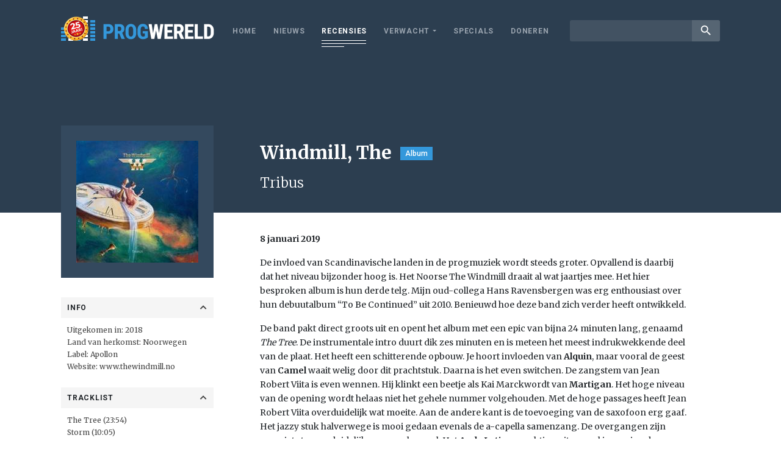

--- FILE ---
content_type: text/html; charset=UTF-8
request_url: https://www.progwereld.org/recensie/the-windmill-tribus/
body_size: 10864
content:
<!DOCTYPE html>
<html lang="nl-NL" id="html" prefix="og: http://ogp.me/ns#">
<head>
    <!-- Global site tag (gtag.js) - Google Analytics -->
    <script async src="https://www.googletagmanager.com/gtag/js?id=UA-148577803-1"></script>
    <script>
        window.dataLayer = window.dataLayer || [];
        function gtag(){dataLayer.push(arguments);}
        gtag('js', new Date());

        gtag('config', 'UA-148577803-1');
    </script>
    <meta charset="UTF-8">
    <meta name="viewport" content="width=device-width, initial-scale=1.0, maximum-scale=1.0, user-scalable=no" />
    <title>The Windmill &#8211; Tribus &#8211; Progwereld</title>
<meta name='robots' content='max-image-preview:large' />
	<style>img:is([sizes="auto" i], [sizes^="auto," i]) { contain-intrinsic-size: 3000px 1500px }</style>
	<!-- Tags generated by Easy Social Share Buttons for WordPress v7.3 - https://socialsharingplugin.com. You see this message only because you have debug mode ON -->
<meta property="og:locale" content="nl_NL" />
<meta property="og:type" content="article" />
<meta property="og:title" content="The Windmill &#8211; Tribus" />
<meta property="og:description" content="De invloed van Scandinavische landen in de progmuziek wordt steeds groter. Opvallend is daarbij dat het niveau bijzonder hoog is. Het Noorse" />
<meta property="og:url" content="https://www.progwereld.org/recensie/the-windmill-tribus/" />
<meta property="og:site_name" content="Progwereld" />
<meta property="article:section" content="Nieuws" />
<meta property="og:image" content="https://www.progwereld.org/wp-content/uploads/2019/01/The-Windmill-Tribus.jpg" />
<meta property="og:image:secure_url" content="https://www.progwereld.org/wp-content/uploads/2019/01/The-Windmill-Tribus.jpg" />
<meta property="og:image:width" content="200" />
<meta property="og:image:height" content="200" />
<link rel='dns-prefetch' href='//cdnjs.cloudflare.com' />
<link rel='dns-prefetch' href='//fonts.googleapis.com' />
<script type="text/javascript">
/* <![CDATA[ */
window._wpemojiSettings = {"baseUrl":"https:\/\/s.w.org\/images\/core\/emoji\/16.0.1\/72x72\/","ext":".png","svgUrl":"https:\/\/s.w.org\/images\/core\/emoji\/16.0.1\/svg\/","svgExt":".svg","source":{"concatemoji":"https:\/\/www.progwereld.org\/wp-includes\/js\/wp-emoji-release.min.js?ver=6.8.3"}};
/*! This file is auto-generated */
!function(s,n){var o,i,e;function c(e){try{var t={supportTests:e,timestamp:(new Date).valueOf()};sessionStorage.setItem(o,JSON.stringify(t))}catch(e){}}function p(e,t,n){e.clearRect(0,0,e.canvas.width,e.canvas.height),e.fillText(t,0,0);var t=new Uint32Array(e.getImageData(0,0,e.canvas.width,e.canvas.height).data),a=(e.clearRect(0,0,e.canvas.width,e.canvas.height),e.fillText(n,0,0),new Uint32Array(e.getImageData(0,0,e.canvas.width,e.canvas.height).data));return t.every(function(e,t){return e===a[t]})}function u(e,t){e.clearRect(0,0,e.canvas.width,e.canvas.height),e.fillText(t,0,0);for(var n=e.getImageData(16,16,1,1),a=0;a<n.data.length;a++)if(0!==n.data[a])return!1;return!0}function f(e,t,n,a){switch(t){case"flag":return n(e,"\ud83c\udff3\ufe0f\u200d\u26a7\ufe0f","\ud83c\udff3\ufe0f\u200b\u26a7\ufe0f")?!1:!n(e,"\ud83c\udde8\ud83c\uddf6","\ud83c\udde8\u200b\ud83c\uddf6")&&!n(e,"\ud83c\udff4\udb40\udc67\udb40\udc62\udb40\udc65\udb40\udc6e\udb40\udc67\udb40\udc7f","\ud83c\udff4\u200b\udb40\udc67\u200b\udb40\udc62\u200b\udb40\udc65\u200b\udb40\udc6e\u200b\udb40\udc67\u200b\udb40\udc7f");case"emoji":return!a(e,"\ud83e\udedf")}return!1}function g(e,t,n,a){var r="undefined"!=typeof WorkerGlobalScope&&self instanceof WorkerGlobalScope?new OffscreenCanvas(300,150):s.createElement("canvas"),o=r.getContext("2d",{willReadFrequently:!0}),i=(o.textBaseline="top",o.font="600 32px Arial",{});return e.forEach(function(e){i[e]=t(o,e,n,a)}),i}function t(e){var t=s.createElement("script");t.src=e,t.defer=!0,s.head.appendChild(t)}"undefined"!=typeof Promise&&(o="wpEmojiSettingsSupports",i=["flag","emoji"],n.supports={everything:!0,everythingExceptFlag:!0},e=new Promise(function(e){s.addEventListener("DOMContentLoaded",e,{once:!0})}),new Promise(function(t){var n=function(){try{var e=JSON.parse(sessionStorage.getItem(o));if("object"==typeof e&&"number"==typeof e.timestamp&&(new Date).valueOf()<e.timestamp+604800&&"object"==typeof e.supportTests)return e.supportTests}catch(e){}return null}();if(!n){if("undefined"!=typeof Worker&&"undefined"!=typeof OffscreenCanvas&&"undefined"!=typeof URL&&URL.createObjectURL&&"undefined"!=typeof Blob)try{var e="postMessage("+g.toString()+"("+[JSON.stringify(i),f.toString(),p.toString(),u.toString()].join(",")+"));",a=new Blob([e],{type:"text/javascript"}),r=new Worker(URL.createObjectURL(a),{name:"wpTestEmojiSupports"});return void(r.onmessage=function(e){c(n=e.data),r.terminate(),t(n)})}catch(e){}c(n=g(i,f,p,u))}t(n)}).then(function(e){for(var t in e)n.supports[t]=e[t],n.supports.everything=n.supports.everything&&n.supports[t],"flag"!==t&&(n.supports.everythingExceptFlag=n.supports.everythingExceptFlag&&n.supports[t]);n.supports.everythingExceptFlag=n.supports.everythingExceptFlag&&!n.supports.flag,n.DOMReady=!1,n.readyCallback=function(){n.DOMReady=!0}}).then(function(){return e}).then(function(){var e;n.supports.everything||(n.readyCallback(),(e=n.source||{}).concatemoji?t(e.concatemoji):e.wpemoji&&e.twemoji&&(t(e.twemoji),t(e.wpemoji)))}))}((window,document),window._wpemojiSettings);
/* ]]> */
</script>
<style id='wp-emoji-styles-inline-css' type='text/css'>

	img.wp-smiley, img.emoji {
		display: inline !important;
		border: none !important;
		box-shadow: none !important;
		height: 1em !important;
		width: 1em !important;
		margin: 0 0.07em !important;
		vertical-align: -0.1em !important;
		background: none !important;
		padding: 0 !important;
	}
</style>
<link rel='stylesheet' id='wp-block-library-css' href='https://www.progwereld.org/wp-includes/css/dist/block-library/style.min.css?ver=6.8.3' type='text/css' media='all' />
<style id='classic-theme-styles-inline-css' type='text/css'>
/*! This file is auto-generated */
.wp-block-button__link{color:#fff;background-color:#32373c;border-radius:9999px;box-shadow:none;text-decoration:none;padding:calc(.667em + 2px) calc(1.333em + 2px);font-size:1.125em}.wp-block-file__button{background:#32373c;color:#fff;text-decoration:none}
</style>
<style id='global-styles-inline-css' type='text/css'>
:root{--wp--preset--aspect-ratio--square: 1;--wp--preset--aspect-ratio--4-3: 4/3;--wp--preset--aspect-ratio--3-4: 3/4;--wp--preset--aspect-ratio--3-2: 3/2;--wp--preset--aspect-ratio--2-3: 2/3;--wp--preset--aspect-ratio--16-9: 16/9;--wp--preset--aspect-ratio--9-16: 9/16;--wp--preset--color--black: #000000;--wp--preset--color--cyan-bluish-gray: #abb8c3;--wp--preset--color--white: #ffffff;--wp--preset--color--pale-pink: #f78da7;--wp--preset--color--vivid-red: #cf2e2e;--wp--preset--color--luminous-vivid-orange: #ff6900;--wp--preset--color--luminous-vivid-amber: #fcb900;--wp--preset--color--light-green-cyan: #7bdcb5;--wp--preset--color--vivid-green-cyan: #00d084;--wp--preset--color--pale-cyan-blue: #8ed1fc;--wp--preset--color--vivid-cyan-blue: #0693e3;--wp--preset--color--vivid-purple: #9b51e0;--wp--preset--gradient--vivid-cyan-blue-to-vivid-purple: linear-gradient(135deg,rgba(6,147,227,1) 0%,rgb(155,81,224) 100%);--wp--preset--gradient--light-green-cyan-to-vivid-green-cyan: linear-gradient(135deg,rgb(122,220,180) 0%,rgb(0,208,130) 100%);--wp--preset--gradient--luminous-vivid-amber-to-luminous-vivid-orange: linear-gradient(135deg,rgba(252,185,0,1) 0%,rgba(255,105,0,1) 100%);--wp--preset--gradient--luminous-vivid-orange-to-vivid-red: linear-gradient(135deg,rgba(255,105,0,1) 0%,rgb(207,46,46) 100%);--wp--preset--gradient--very-light-gray-to-cyan-bluish-gray: linear-gradient(135deg,rgb(238,238,238) 0%,rgb(169,184,195) 100%);--wp--preset--gradient--cool-to-warm-spectrum: linear-gradient(135deg,rgb(74,234,220) 0%,rgb(151,120,209) 20%,rgb(207,42,186) 40%,rgb(238,44,130) 60%,rgb(251,105,98) 80%,rgb(254,248,76) 100%);--wp--preset--gradient--blush-light-purple: linear-gradient(135deg,rgb(255,206,236) 0%,rgb(152,150,240) 100%);--wp--preset--gradient--blush-bordeaux: linear-gradient(135deg,rgb(254,205,165) 0%,rgb(254,45,45) 50%,rgb(107,0,62) 100%);--wp--preset--gradient--luminous-dusk: linear-gradient(135deg,rgb(255,203,112) 0%,rgb(199,81,192) 50%,rgb(65,88,208) 100%);--wp--preset--gradient--pale-ocean: linear-gradient(135deg,rgb(255,245,203) 0%,rgb(182,227,212) 50%,rgb(51,167,181) 100%);--wp--preset--gradient--electric-grass: linear-gradient(135deg,rgb(202,248,128) 0%,rgb(113,206,126) 100%);--wp--preset--gradient--midnight: linear-gradient(135deg,rgb(2,3,129) 0%,rgb(40,116,252) 100%);--wp--preset--font-size--small: 13px;--wp--preset--font-size--medium: 20px;--wp--preset--font-size--large: 36px;--wp--preset--font-size--x-large: 42px;--wp--preset--spacing--20: 0.44rem;--wp--preset--spacing--30: 0.67rem;--wp--preset--spacing--40: 1rem;--wp--preset--spacing--50: 1.5rem;--wp--preset--spacing--60: 2.25rem;--wp--preset--spacing--70: 3.38rem;--wp--preset--spacing--80: 5.06rem;--wp--preset--shadow--natural: 6px 6px 9px rgba(0, 0, 0, 0.2);--wp--preset--shadow--deep: 12px 12px 50px rgba(0, 0, 0, 0.4);--wp--preset--shadow--sharp: 6px 6px 0px rgba(0, 0, 0, 0.2);--wp--preset--shadow--outlined: 6px 6px 0px -3px rgba(255, 255, 255, 1), 6px 6px rgba(0, 0, 0, 1);--wp--preset--shadow--crisp: 6px 6px 0px rgba(0, 0, 0, 1);}:where(.is-layout-flex){gap: 0.5em;}:where(.is-layout-grid){gap: 0.5em;}body .is-layout-flex{display: flex;}.is-layout-flex{flex-wrap: wrap;align-items: center;}.is-layout-flex > :is(*, div){margin: 0;}body .is-layout-grid{display: grid;}.is-layout-grid > :is(*, div){margin: 0;}:where(.wp-block-columns.is-layout-flex){gap: 2em;}:where(.wp-block-columns.is-layout-grid){gap: 2em;}:where(.wp-block-post-template.is-layout-flex){gap: 1.25em;}:where(.wp-block-post-template.is-layout-grid){gap: 1.25em;}.has-black-color{color: var(--wp--preset--color--black) !important;}.has-cyan-bluish-gray-color{color: var(--wp--preset--color--cyan-bluish-gray) !important;}.has-white-color{color: var(--wp--preset--color--white) !important;}.has-pale-pink-color{color: var(--wp--preset--color--pale-pink) !important;}.has-vivid-red-color{color: var(--wp--preset--color--vivid-red) !important;}.has-luminous-vivid-orange-color{color: var(--wp--preset--color--luminous-vivid-orange) !important;}.has-luminous-vivid-amber-color{color: var(--wp--preset--color--luminous-vivid-amber) !important;}.has-light-green-cyan-color{color: var(--wp--preset--color--light-green-cyan) !important;}.has-vivid-green-cyan-color{color: var(--wp--preset--color--vivid-green-cyan) !important;}.has-pale-cyan-blue-color{color: var(--wp--preset--color--pale-cyan-blue) !important;}.has-vivid-cyan-blue-color{color: var(--wp--preset--color--vivid-cyan-blue) !important;}.has-vivid-purple-color{color: var(--wp--preset--color--vivid-purple) !important;}.has-black-background-color{background-color: var(--wp--preset--color--black) !important;}.has-cyan-bluish-gray-background-color{background-color: var(--wp--preset--color--cyan-bluish-gray) !important;}.has-white-background-color{background-color: var(--wp--preset--color--white) !important;}.has-pale-pink-background-color{background-color: var(--wp--preset--color--pale-pink) !important;}.has-vivid-red-background-color{background-color: var(--wp--preset--color--vivid-red) !important;}.has-luminous-vivid-orange-background-color{background-color: var(--wp--preset--color--luminous-vivid-orange) !important;}.has-luminous-vivid-amber-background-color{background-color: var(--wp--preset--color--luminous-vivid-amber) !important;}.has-light-green-cyan-background-color{background-color: var(--wp--preset--color--light-green-cyan) !important;}.has-vivid-green-cyan-background-color{background-color: var(--wp--preset--color--vivid-green-cyan) !important;}.has-pale-cyan-blue-background-color{background-color: var(--wp--preset--color--pale-cyan-blue) !important;}.has-vivid-cyan-blue-background-color{background-color: var(--wp--preset--color--vivid-cyan-blue) !important;}.has-vivid-purple-background-color{background-color: var(--wp--preset--color--vivid-purple) !important;}.has-black-border-color{border-color: var(--wp--preset--color--black) !important;}.has-cyan-bluish-gray-border-color{border-color: var(--wp--preset--color--cyan-bluish-gray) !important;}.has-white-border-color{border-color: var(--wp--preset--color--white) !important;}.has-pale-pink-border-color{border-color: var(--wp--preset--color--pale-pink) !important;}.has-vivid-red-border-color{border-color: var(--wp--preset--color--vivid-red) !important;}.has-luminous-vivid-orange-border-color{border-color: var(--wp--preset--color--luminous-vivid-orange) !important;}.has-luminous-vivid-amber-border-color{border-color: var(--wp--preset--color--luminous-vivid-amber) !important;}.has-light-green-cyan-border-color{border-color: var(--wp--preset--color--light-green-cyan) !important;}.has-vivid-green-cyan-border-color{border-color: var(--wp--preset--color--vivid-green-cyan) !important;}.has-pale-cyan-blue-border-color{border-color: var(--wp--preset--color--pale-cyan-blue) !important;}.has-vivid-cyan-blue-border-color{border-color: var(--wp--preset--color--vivid-cyan-blue) !important;}.has-vivid-purple-border-color{border-color: var(--wp--preset--color--vivid-purple) !important;}.has-vivid-cyan-blue-to-vivid-purple-gradient-background{background: var(--wp--preset--gradient--vivid-cyan-blue-to-vivid-purple) !important;}.has-light-green-cyan-to-vivid-green-cyan-gradient-background{background: var(--wp--preset--gradient--light-green-cyan-to-vivid-green-cyan) !important;}.has-luminous-vivid-amber-to-luminous-vivid-orange-gradient-background{background: var(--wp--preset--gradient--luminous-vivid-amber-to-luminous-vivid-orange) !important;}.has-luminous-vivid-orange-to-vivid-red-gradient-background{background: var(--wp--preset--gradient--luminous-vivid-orange-to-vivid-red) !important;}.has-very-light-gray-to-cyan-bluish-gray-gradient-background{background: var(--wp--preset--gradient--very-light-gray-to-cyan-bluish-gray) !important;}.has-cool-to-warm-spectrum-gradient-background{background: var(--wp--preset--gradient--cool-to-warm-spectrum) !important;}.has-blush-light-purple-gradient-background{background: var(--wp--preset--gradient--blush-light-purple) !important;}.has-blush-bordeaux-gradient-background{background: var(--wp--preset--gradient--blush-bordeaux) !important;}.has-luminous-dusk-gradient-background{background: var(--wp--preset--gradient--luminous-dusk) !important;}.has-pale-ocean-gradient-background{background: var(--wp--preset--gradient--pale-ocean) !important;}.has-electric-grass-gradient-background{background: var(--wp--preset--gradient--electric-grass) !important;}.has-midnight-gradient-background{background: var(--wp--preset--gradient--midnight) !important;}.has-small-font-size{font-size: var(--wp--preset--font-size--small) !important;}.has-medium-font-size{font-size: var(--wp--preset--font-size--medium) !important;}.has-large-font-size{font-size: var(--wp--preset--font-size--large) !important;}.has-x-large-font-size{font-size: var(--wp--preset--font-size--x-large) !important;}
:where(.wp-block-post-template.is-layout-flex){gap: 1.25em;}:where(.wp-block-post-template.is-layout-grid){gap: 1.25em;}
:where(.wp-block-columns.is-layout-flex){gap: 2em;}:where(.wp-block-columns.is-layout-grid){gap: 2em;}
:root :where(.wp-block-pullquote){font-size: 1.5em;line-height: 1.6;}
</style>
<link rel='stylesheet' id='fonts-css' href='https://fonts.googleapis.com/css?family=Merriweather%3A300%2C400%2C700%2C900%7CRoboto%3A300%2C400%2C500%2C700%2C900%7CRoboto+Condensed%3A400%2C700%7CMaterial+Icons&#038;ver=6.8.3' type='text/css' media='all' />
<link rel='stylesheet' id='custom-bootstrap-css' href='https://www.progwereld.org/wp-content/themes/digiboost-theme/assets/plugins/bootstrap/css/bootstrap.min.css?ver=1626807635' type='text/css' media='all' />
<link rel='stylesheet' id='custom-fontawesome-css' href='https://www.progwereld.org/wp-content/themes/digiboost-theme/assets/plugins/fontawesome/css/all.min.css?ver=1626807637' type='text/css' media='all' />
<link rel='stylesheet' id='custom-slick-css' href='https://www.progwereld.org/wp-content/themes/digiboost-theme/assets/plugins/slick/slick.css?ver=1626807633' type='text/css' media='all' />
<link rel='stylesheet' id='custom-ladda-css' href='https://www.progwereld.org/wp-content/themes/digiboost-theme/assets/plugins/ladda/ladda-themeless.min.css?ver=1626807633' type='text/css' media='all' />
<link rel='stylesheet' id='custom-select2-css' href='https://www.progwereld.org/wp-content/themes/digiboost-theme/assets/plugins/select2/css/select2.min.css?ver=1626807639' type='text/css' media='all' />
<link rel='stylesheet' id='custom-select2-bootstrap4-css' href='https://www.progwereld.org/wp-content/themes/digiboost-theme/assets/plugins/select2-bootstrap4/select2-bootstrap4.min.css?ver=1626807632' type='text/css' media='all' />
<link rel='stylesheet' id='custom-main-css' href='https://www.progwereld.org/wp-content/themes/digiboost-theme/assets/css/main.css?ver=1714991815' type='text/css' media='all' />
<link rel='stylesheet' id='arve-css' href='https://www.progwereld.org/wp-content/plugins/advanced-responsive-video-embedder/build/main.css?ver=1763987136' type='text/css' media='all' />
<link rel='stylesheet' id='easy-social-share-buttons-subscribe-css' href='https://www.progwereld.org/wp-content/plugins/easy-social-share-buttons3/assets/css/essb-subscribe.min.css?ver=7.3' type='text/css' media='all' />
<link rel='stylesheet' id='easy-social-share-buttons-css' href='https://www.progwereld.org/wp-content/plugins/easy-social-share-buttons3/assets/css/easy-social-share-buttons.min.css?ver=7.3' type='text/css' media='all' />
<script type="text/javascript" src="https://www.progwereld.org/wp-includes/js/jquery/jquery.min.js?ver=3.7.1" id="jquery-core-js"></script>
<script type="text/javascript" src="https://www.progwereld.org/wp-includes/js/jquery/jquery-migrate.min.js?ver=3.4.1" id="jquery-migrate-js"></script>
<script type="text/javascript" src="https://cdnjs.cloudflare.com/ajax/libs/popper.js/1.14.3/umd/popper.min.js?ver=6.8.3" id="popper-js"></script>
<link rel="https://api.w.org/" href="https://www.progwereld.org/wp-json/" /><link rel="EditURI" type="application/rsd+xml" title="RSD" href="https://www.progwereld.org/xmlrpc.php?rsd" />
<meta name="generator" content="WordPress 6.8.3" />
<link rel="canonical" href="https://www.progwereld.org/recensie/the-windmill-tribus/" />
<link rel='shortlink' href='https://www.progwereld.org/?p=20077587' />
<link rel="alternate" title="oEmbed (JSON)" type="application/json+oembed" href="https://www.progwereld.org/wp-json/oembed/1.0/embed?url=https%3A%2F%2Fwww.progwereld.org%2Frecensie%2Fthe-windmill-tribus%2F" />
<link rel="alternate" title="oEmbed (XML)" type="text/xml+oembed" href="https://www.progwereld.org/wp-json/oembed/1.0/embed?url=https%3A%2F%2Fwww.progwereld.org%2Frecensie%2Fthe-windmill-tribus%2F&#038;format=xml" />
<link rel="icon" href="https://www.progwereld.org/wp-content/uploads/2019/09/progwereldfavicon-1-150x150.png" sizes="32x32" />
<link rel="icon" href="https://www.progwereld.org/wp-content/uploads/2019/09/progwereldfavicon-1-200x200.png" sizes="192x192" />
<link rel="apple-touch-icon" href="https://www.progwereld.org/wp-content/uploads/2019/09/progwereldfavicon-1-200x200.png" />
<meta name="msapplication-TileImage" content="https://www.progwereld.org/wp-content/uploads/2019/09/progwereldfavicon-1.png" />

</head>

<body class="wp-singular review-template-default single single-review postid-20077587 wp-theme-digiboost-theme essb-7.3">

<script async src="https://pagead2.googlesyndication.com/pagead/js/adsbygoogle.js?client=ca-pub-4337341795898054"
        crossorigin="anonymous"></script>

<div class="site-wrapper">
    <header class="site-header">
        <div class="container site-header-container">
            <a class="site-logo" href="https://www.progwereld.org">
                <img src="https://www.progwereld.org/wp-content/themes/digiboost-theme/assets/img/logo-25.png" alt="ProgWereld" class="img-fluid logo-img">
            </a>
            <button class="open-menu-btn" id="open-menu-btn" type="button"> <span class="lines"></span> </button>
            <div class="nav-wrapper">
                <div class="nav-container">
                    <nav class="site-nav">
                        <ul id="menu-main-menu" class="site-nav-list"><li id="menu-item-20091891" class="menu-item menu-item-type-post_type menu-item-object-page menu-item-home menu-item-20091891"><a href="https://www.progwereld.org/">Home</a></li>
<li id="menu-item-20091892" class="menu-item menu-item-type-post_type menu-item-object-page menu-item-20091892"><a href="https://www.progwereld.org/nieuws/">Nieuws</a></li>
<li id="menu-item-20091896" class="menu-item menu-item-type-post_type menu-item-object-page menu-item-20091896 current-menu-item"><a href="https://www.progwereld.org/recensies/">Recensies</a></li>
<li id="menu-item-20091900" class="menu-item menu-item-type-custom menu-item-object-custom menu-item-has-children menu-item-20091900"><a href="#">Verwacht</a>
<ul class="sub-menu">
	<li id="menu-item-20091898" class="menu-item menu-item-type-post_type menu-item-object-page menu-item-20091898"><a href="https://www.progwereld.org/verwachte-albums/">Verwachte albums</a></li>
	<li id="menu-item-20091899" class="menu-item menu-item-type-post_type menu-item-object-page menu-item-20091899"><a href="https://www.progwereld.org/verwachte-concerten/">Verwachte concerten</a></li>
</ul>
</li>
<li id="menu-item-20096509" class="menu-item menu-item-type-post_type menu-item-object-page menu-item-20096509"><a href="https://www.progwereld.org/specials/">Specials</a></li>
<li id="menu-item-20104803" class="menu-item menu-item-type-post_type menu-item-object-page menu-item-20104803"><a href="https://www.progwereld.org/doneren/">Doneren</a></li>
</ul>                    </nav>
                    <div class="search">
                        <form method="get" action="https://www.progwereld.org/">
                            <div class="input-group input-group-sm">
                                <input type="text" class="form-control" name="s">
                                <div class="input-group-append">
                                    <button class="btn btn-link" type="submit"><i class="material-icons">search</i></button>
                                </div>
                            </div>
                        </form>
                    </div>
                </div>
            </div>
        </div>
    </header>

    
        <section class="review-header">
            <div class="container">
                <div class="row no-gutters">
                    <div class="col-md-3 ">
                        <div class="mobile-review-image"><img width="200" height="200" src="https://www.progwereld.org/wp-content/uploads/2019/01/The-Windmill-Tribus.jpg" class="attachment-review size-review wp-post-image" alt="" decoding="async" srcset="https://www.progwereld.org/wp-content/uploads/2019/01/The-Windmill-Tribus.jpg 200w, https://www.progwereld.org/wp-content/uploads/2019/01/The-Windmill-Tribus-150x150.jpg 150w" sizes="(max-width: 200px) 100vw, 200px" /></div>
                    </div>
                    <div class="col-md-9 col-review-right">
                        
                                                    <h1 class="review-title">Windmill, The<label class="label">Album</label></h1>
                            <h2 class="review-subtitle">Tribus</h2>
                                            </div>
                </div>
            </div>
        </section>

        <section class="review-body">
            <div class="container">
                <div class="row no-gutters">
                    <div class="col-md-3">
                        <div class="review-sidebar">
                            <div class="review-image">
                                <img width="200" height="200" src="https://www.progwereld.org/wp-content/uploads/2019/01/The-Windmill-Tribus.jpg" class="attachment-review size-review wp-post-image" alt="" decoding="async" srcset="https://www.progwereld.org/wp-content/uploads/2019/01/The-Windmill-Tribus.jpg 200w, https://www.progwereld.org/wp-content/uploads/2019/01/The-Windmill-Tribus-150x150.jpg 150w" sizes="(max-width: 200px) 100vw, 200px" />                            </div>
                                                                                                                            <div class="review-field">
                                        <div class="review-field-label " data-toggle="collapse" data-target="#review-overige">Info <i class="fa fa-chevron-up"></i></div>
                                        <div class="review-field-value collapse show" id="review-overige">
                                            <div class="value-content">
                                                Uitgekomen in: 2018<br />
Land van herkomst: Noorwegen<br />
Label: Apollon<br />
Website: <a href="http://www.thewindmill.no/" target="_blank">www.thewindmill.no</a>                                            </div>
                                        </div>
                                    </div>
                                                                                                                                                                                            <div class="review-field">
                                        <div class="review-field-label " data-toggle="collapse" data-target="#review-tracklist">Tracklist <i class="fa fa-chevron-up"></i></div>
                                        <div class="review-field-value collapse show" id="review-tracklist">
                                            <div class="value-content">
                                                The Tree (23:54)<br />
Storm (10:05)<br />
Dendrophenia (4:34)<br />
Make Me Feel (9:39)<br />
Play with Fire (4:34)                                            </div>
                                        </div>
                                    </div>
                                                                                                                                <div class="review-field">
                                        <div class="review-field-label collapsed" data-toggle="collapse" data-target="#review-bezetting">Bezetting <i class="fa fa-chevron-up"></i></div>
                                        <div class="review-field-value collapse " id="review-bezetting">
                                            <div class="value-content">
                                                Arnfinn Isaksen: basgitaar<br />
Erik Borgen: zang, gitaar<br />
Jean Robert Viita: toetsen, zang<br />
Morten L. Clason: saxofoon, fluit, achtergrondzang<br />
Sam A. Noland: drums, percussie<br />
Stig Andre Clason: gitaar                                            </div>
                                        </div>
                                    </div>
                                                                                                                                <div class="review-field">
                                        <div class="review-field-label collapsed" data-toggle="collapse" data-target="#review-discografie">Discografie <i class="fa fa-chevron-up"></i></div>
                                        <div class="review-field-value collapse " id="review-discografie">
                                            <div class="value-content">
                                                Tribus (2018)<br />
The Continuation (2013)<br />
To Be Continued (2010)                                            </div>
                                        </div>
                                    </div>
                                                                                                                        
                                                    </div>
                    </div>
                    <div class="col-md-9 col-review-right">
                        
    <p class="post-author">
        8 januari 2019    </p>
                        <div class="review-content">
                            <p style="text-align: center;">
<p>De invloed van Scandinavische landen in de progmuziek wordt steeds groter. Opvallend is daarbij dat het niveau bijzonder hoog is. Het Noorse The Windmill draait al wat jaartjes mee. Het hier besproken album is hun derde telg. Mijn oud-collega Hans Ravensbergen was erg enthousiast over hun debuutalbum “To Be Continued” uit 2010. Benieuwd hoe deze band zich verder heeft ontwikkeld.</p>
<p>De band pakt direct groots uit en opent het album met een epic van bijna 24 minuten lang, genaamd <em>The Tree</em>. De instrumentale intro duurt dik zes minuten en is meteen het meest indrukwekkende deel van de plaat. Het heeft een schitterende opbouw. Je hoort invloeden van <strong>Alquin</strong>, maar vooral de geest van <strong>Camel</strong> waait welig door dit prachtstuk. Daarna is het even switchen. De zangstem van Jean Robert Viita is even wennen. Hij klinkt een beetje als Kai Marckwordt van <strong>Martigan</strong>. Het hoge niveau van de opening wordt helaas niet het gehele nummer volgehouden. Met de hoge passages heeft Jean Robert Viita overduidelijk wat moeite. Aan de andere kant is de toevoeging van de saxofoon erg gaaf. Het jazzy stuk halverwege is mooi gedaan evenals de a-capella samenzang. De overgangen zijn soms iets te overduidelijk, maar wel soepel. Het <strong>Andy Latimer</strong>-achtige gitaarspel is mooi gedaan en het einde is bijna net zo mooi als het begin. Een waardige epic.</p>
<p>Op de eerste helft van het album zijn de typische neo-prog invloeden wat minder aanwezig en het is vooral <strong>Camel</strong> dat als referentie blijft staan. Dat hoor je ook overduidelijk in het prachtige instrumentale <em>Storm</em>. Met hier weer een grote rol voor de fluiten van Morten L. Clason en een zalige gitaarsolo. Vanaf <em>Dendrophenia</em> gaat het wel meer de neo-prog kant op. Dit is een wat meer recht-toe-recht-aan prognummer. Hier moet ik weer sterk aan <strong>Martigan</strong> en <strong>Arena</strong> denken. <em>Make Me Feel</em> hoort een beetje in het zelfde straatje. Deze band heeft wel een patent op prachtige intro’s overigens. Deze mag er ook wezen! En ook afsluiter <em>Play With Fire</em> voelt een beetje standaard aan. Wederom is de toevoeging van fluit een meerwaarde.</p>
<p>Liefhebber van de genoemde bands zouden dit album zeker even moeten beluisteren. Al is het dus maar om die geweldige openingsminuten van de meeste nummers. Ik vind zelf de eerste helft van het album bijzonder sterk en het tweede deel voelt wat meer standaard aan. Als de band daar wat meer balans in zou vinden zijn er nog grote dingen mogelijk.</p>
<p><strong>Maarten Goossensen</strong></p>
                        </div>
                        <div class="post-share">
     <div class="essb_links essb_displayed_1568894599 essb_share essb_template_clear-retina essb_599058244 essb_size_m print-no" id="essb_displayed_1568894599_599058244" data-essb-postid="20077587" data-essb-position="1568894599" data-essb-button-style="icon" data-essb-template="clear-retina" data-essb-counter-pos="hidden" data-essb-url="https://www.progwereld.org/recensie/the-windmill-tribus/" data-essb-fullurl="https://www.progwereld.org/recensie/the-windmill-tribus/" data-essb-instance="599058244"><ul class="essb_links_list essb_force_hide_name essb_force_hide"><li class="essb_item essb_link_facebook nolightbox"> <a href="https://www.facebook.com/sharer/sharer.php?u=https%3A%2F%2Fwww.progwereld.org%2Frecensie%2Fthe-windmill-tribus%2F&t=The+Windmill+%26%238211%3B+Tribus" title="Share on Facebook" onclick="essb.window(&#39;https://www.facebook.com/sharer/sharer.php?u=https%3A%2F%2Fwww.progwereld.org%2Frecensie%2Fthe-windmill-tribus%2F&t=The+Windmill+%26%238211%3B+Tribus&#39;,&#39;facebook&#39;,&#39;599058244&#39;); return false;" target="_blank" rel="nofollow" class="nolightbox" ><span class="essb_icon essb_icon_facebook"></span><span class="essb_network_name essb_noname"></span></a></li><li class="essb_item essb_link_twitter nolightbox"> <a href="#" title="Share on Twitter" onclick="essb.window(&#39;https://twitter.com/intent/tweet?text=The%20Windmill%20-%20Tribus&amp;url=https%3A%2F%2Fwww.progwereld.org%2Frecensie%2Fthe-windmill-tribus%2F&amp;counturl=https%3A%2F%2Fwww.progwereld.org%2Frecensie%2Fthe-windmill-tribus%2F&#39;,&#39;twitter&#39;,&#39;599058244&#39;); return false;" target="_blank" rel="nofollow" class="nolightbox" ><span class="essb_icon essb_icon_twitter"></span><span class="essb_network_name essb_noname"></span></a></li><li class="essb_item essb_link_linkedin nolightbox"> <a href="https://www.linkedin.com/shareArticle?mini=true&amp;ro=true&amp;trk=EasySocialShareButtons&amp;title=The+Windmill+%2526%25238211%253B+Tribus&amp;url=https%3A%2F%2Fwww.progwereld.org%2Frecensie%2Fthe-windmill-tribus%2F" title="Share on LinkedIn" onclick="essb.window(&#39;https://www.linkedin.com/shareArticle?mini=true&amp;ro=true&amp;trk=EasySocialShareButtons&amp;title=The+Windmill+%2526%25238211%253B+Tribus&amp;url=https%3A%2F%2Fwww.progwereld.org%2Frecensie%2Fthe-windmill-tribus%2F&#39;,&#39;linkedin&#39;,&#39;599058244&#39;); return false;" target="_blank" rel="nofollow" class="nolightbox" ><span class="essb_icon essb_icon_linkedin"></span><span class="essb_network_name essb_noname"></span></a></li><li class="essb_item essb_link_mail nolightbox"> <a href="#" title="Share on Email" onclick="essb_open_mailform(&#39;599058244&#39;); return false;" target="_blank" rel="nofollow" class="nolightbox" ><span class="essb_icon essb_icon_mail"></span><span class="essb_network_name essb_noname"></span></a></li></ul></div></div>
                                            </div>
                </div>
            </div>
        </section>

    


<footer class="site-footer">
    <div class="site-footer-top">
        <div class="container">
            <div class="row">
                <div class="col-md-4">
                    <div class="about-us">
                        <h6>Over ProgWereld</h6>
                        <p>Welkom bij Progwereld. Dit is dé Nederlandse webpagina op het gebied van progressieve en symfonische rock.</p>
                        <p><a href="https://www.progwereld.org/over-ons">Lees verder</a></p>
                    </div>
                </div>
                <div class="col-md-2 ml-md-auto mt-5 mt-md-0">
                    <nav class="footer-nav">
                        <ul>
                            <li><h6><a href="https://www.progwereld.org/contact">Contact</a></h6></li>
                            <li><h6><a href="https://www.progwereld.org/adverteren">Adverteren</a></h6></li>
                            <li><h6><a href="https://www.progwereld.org/de-stichting">De Stichting</a></h6></li>
                            <li><h6><a href="https://www.progwereld.org/team">Team</a></h6></li>
                            <li><h6><a href="https://www.progwereld.org/over-ons">Over ons</a></h6></li>
                            <li><h6><a href="https://www.progwereld.org/privacy">Privacy</a></h6></li>
                            <li><h6><a href="https://www.progwereld.org/disclaimer">Disclaimer</a></h6></li>
                        </ul>
                    </nav>
                </div>
                <div class="col-md-4 mt-5 mt-md-0">
                    <h6>Blijf op de hoogte</h6>
                    <p>Meld je aan voor onze wekelijkse nieuwsbrief en mis helemaal niets.</p>
                    <script>(function() {
	window.mc4wp = window.mc4wp || {
		listeners: [],
		forms: {
			on: function(evt, cb) {
				window.mc4wp.listeners.push(
					{
						event   : evt,
						callback: cb
					}
				);
			}
		}
	}
})();
</script><!-- Mailchimp for WordPress v4.10.8 - https://wordpress.org/plugins/mailchimp-for-wp/ --><form id="mc4wp-form-1" class="mc4wp-form mc4wp-form-20091864" method="post" data-id="20091864" data-name="Nieuwsbriefing aanmelding" ><div class="mc4wp-form-fields"><div class="input-group input-group-sm">
  <input type="email" name="EMAIL" class="form-control" placeholder="E-mailadres" required />
  <div class="input-group-append">
    <button type="submit" class="btn btn-dark ladda-button">
      Aanmelden
    </button>
  </div>
</div>
</div><label style="display: none !important;">Laat dit veld leeg als je een mens bent: <input type="text" name="_mc4wp_honeypot" value="" tabindex="-1" autocomplete="off" /></label><input type="hidden" name="_mc4wp_timestamp" value="1769030444" /><input type="hidden" name="_mc4wp_form_id" value="20091864" /><input type="hidden" name="_mc4wp_form_element_id" value="mc4wp-form-1" /><div class="mc4wp-response"></div></form><!-- / Mailchimp for WordPress Plugin -->                </div>
                <div class="col-md-2 mt-5 mt-md-0">
                    <a href="https://www.facebook.com/Progwereld" target="_blank" class="social">
                        <i class="fab fa-facebook-f"></i>
                    </a>
                    <a href="https://www.twitter.com/progwereld" target="_blank" class="social">
                        <i class="fab fa-twitter"></i>
                    </a>
                    <a href="https://www.instagram.com/progwereld/" target="_blank" class="social">
                        <i class="fab fa-instagram"></i>
                    </a>
                </div>
            </div>
        </div>
    </div>
    <div class="site-footer-bottom">
        <div class="container">
            <div class="digiboost">
                <a href="https://www.digiboost.nl" target="_blank">
                    <img src="https://www.progwereld.org/wp-content/themes/digiboost-theme/assets/img/digiboost.png" width="45" class="img-fluid">
                    <div>Powered by DigiBoost</div>
                </a>
            </div>
            <p class="copyright">Copyright © 2001 - 2026 ProgWereld. Alle rechten voorbehouden. </p>
        </div>
    </div>
</footer>





</div>

<!--
<div class="modal view-modal" id="view-modal">
    <div class="modal-dialog modal-dialog-centered">
        <button type="button" class="btn close-modal-btn" data-dismiss="modal"><i class="fa fa-times"></i></button>
        <div class="modal-content" data-modal-loading-text="">

        </div>
    </div>
</div>
-->

<div class="modal view-modal" id="view-modal">
    <div class="modal-dialog">
        <div class="modal-content" data-modal-loading-text="">



        </div>
    </div>
</div>


<div class="modal" id="contact-modal">
    <div class="modal-dialog">
        <div class="modal-content" data-modal-loading-text="">

            <div class="modal-header">
                <h4 class="modal-title">Sending promotional material from outside the EU</h4>
                <button type="button" class="close" data-dismiss="modal">&times;</button>
            </div>

            <div class="modal-body">
                <p>When sending promotional material from outside the EU to our addresses the package requires a CN22 form. These are available at the post office or agency, or online.</p>
                <p>Please keep these suggestions in mind:</p>
                <ul>
                    <li>Item category: use "promotional material", do NOT use "gift" and preferably not "commercial sample"!</li>
                    <li>Description: the contents, so "CD", "DVD", "book", etc.</li>
                    <li>In the Description field, you could also write "promotional material, no commercial value"</li>
                    <li>Value: 0, or the promotional value (something like 2 USD/EUR/GBP per promo item)
                </ul>
                <p>If you use any other values for the category or value, we are being charged to pay extra taxes, so we will not collect the package.</p>
            </div>

            <!-- Modal footer -->
            <div class="modal-footer">
                <button type="button" class="btn btn-outline-dark" data-dismiss="modal">Close</button>
            </div>
        </div>
    </div>
</div>


<script type="speculationrules">
{"prefetch":[{"source":"document","where":{"and":[{"href_matches":"\/*"},{"not":{"href_matches":["\/wp-*.php","\/wp-admin\/*","\/wp-content\/uploads\/*","\/wp-content\/*","\/wp-content\/plugins\/*","\/wp-content\/themes\/digiboost-theme\/*","\/*\\?(.+)"]}},{"not":{"selector_matches":"a[rel~=\"nofollow\"]"}},{"not":{"selector_matches":".no-prefetch, .no-prefetch a"}}]},"eagerness":"conservative"}]}
</script>
<script>(function() {function maybePrefixUrlField () {
  const value = this.value.trim()
  if (value !== '' && value.indexOf('http') !== 0) {
    this.value = 'http://' + value
  }
}

const urlFields = document.querySelectorAll('.mc4wp-form input[type="url"]')
for (let j = 0; j < urlFields.length; j++) {
  urlFields[j].addEventListener('blur', maybePrefixUrlField)
}
})();</script><script> var essbInstagramUpdater = {"nonce":"c901712b52","ajaxurl":"https:\/\/www.progwereld.org\/wp-admin\/admin-ajax.php"};</script><script type="text/javascript" src="https://www.progwereld.org/wp-content/themes/digiboost-theme/assets/plugins/bootstrap/js/bootstrap.min.js?ver=1626807636" id="custom-bootstrap-js"></script>
<script type="text/javascript" src="https://www.progwereld.org/wp-content/themes/digiboost-theme/assets/plugins/slick/slick.min.js?ver=1626807633" id="custom-slick-js"></script>
<script type="text/javascript" src="https://www.progwereld.org/wp-content/themes/digiboost-theme/assets/plugins/jquery-validation/jquery.validate.fix.min.js?ver=1626807635" id="custom-jquery-validate-js"></script>
<script type="text/javascript" src="https://www.progwereld.org/wp-content/themes/digiboost-theme/assets/plugins/ladda/spin.min.js?ver=1626807634" id="custom-ladda-spin-js"></script>
<script type="text/javascript" src="https://www.progwereld.org/wp-content/themes/digiboost-theme/assets/plugins/ladda/ladda.min.js?ver=1626807634" id="custom-ladda-js"></script>
<script type="text/javascript" src="https://www.progwereld.org/wp-content/themes/digiboost-theme/assets/plugins/select2/js/select2.min.js?ver=1626807639" id="custom-select2-js"></script>
<script type="text/javascript" src="https://www.progwereld.org/wp-content/themes/digiboost-theme/assets/plugins/select2/js/i18n/nl.js?ver=1626807648" id="custom-select2-nl-js"></script>
<script type="text/javascript" id="custom-main-js-extra">
/* <![CDATA[ */
var main = {"ajax_url":"https:\/\/www.progwereld.org\/wp-admin\/admin-ajax.php","query":"{\"page\":\"\",\"review\":\"the-windmill-tribus\",\"post_type\":\"review\",\"name\":\"the-windmill-tribus\"}","max_page":"0"};
/* ]]> */
</script>
<script type="text/javascript" src="https://www.progwereld.org/wp-content/themes/digiboost-theme/assets/js/main.js?ver=1626807631" id="custom-main-js"></script>
<script type="text/javascript" src="https://www.progwereld.org/wp-content/plugins/easy-social-share-buttons3/assets/js/essb-core.min.js?ver=7.3" id="easy-social-share-buttons-core-js"></script>
<script type="text/javascript" id="easy-social-share-buttons-core-js-after">
/* <![CDATA[ */
var essb_settings = {"ajax_url":"https:\/\/www.progwereld.org\/wp-admin\/admin-ajax.php","essb3_nonce":"3f47f1da73","essb3_plugin_url":"https:\/\/www.progwereld.org\/wp-content\/plugins\/easy-social-share-buttons3","essb3_stats":false,"essb3_ga":false,"blog_url":"https:\/\/www.progwereld.org\/","post_id":"20077587"};
/* ]]> */
</script>
<script type="text/javascript" defer src="https://www.progwereld.org/wp-content/plugins/mailchimp-for-wp/assets/js/forms.js?ver=4.10.8" id="mc4wp-forms-api-js"></script>
<div class="essb_mailform" data-error="Please fill all form fields"><div class="essb_mailform_header"><div class="heading">Send this to a friend</div></div><div class="essb_mailform_content"><input type="text" id="essb_mailform_from" class="essb_mailform_content_input" placeholder="Your email"/><input type="text" id="essb_mailform_from_name" class="essb_mailform_content_input" placeholder="Your name"/><input type="text" id="essb_mailform_to" class="essb_mailform_content_input" placeholder="Recipient email"/><div class="essb_mailform_content_buttons"><button id="essb_mailform_btn_submit" class="essb_mailform_content_button" onclick="essb_mailform_send();">Send</button><button id="essb_mailform_btn_cancel" class="essb_mailform_content_button" onclick="essb_close_mailform(); return false;">Cancel</button></div><input type="hidden" id="essb_mail_salt" value="1671697230"/><input type="hidden" id="essb_mail_instance" value=""/><input type="hidden" id="essb_mail_post" value=""/></div></div><div class="essb_mailform_shadow"></div><script type="text/javascript"></script>
</body>

</html>

--- FILE ---
content_type: text/html; charset=utf-8
request_url: https://www.google.com/recaptcha/api2/aframe
body_size: 267
content:
<!DOCTYPE HTML><html><head><meta http-equiv="content-type" content="text/html; charset=UTF-8"></head><body><script nonce="zXYGvkbutmoP3Lv2W7zmmg">/** Anti-fraud and anti-abuse applications only. See google.com/recaptcha */ try{var clients={'sodar':'https://pagead2.googlesyndication.com/pagead/sodar?'};window.addEventListener("message",function(a){try{if(a.source===window.parent){var b=JSON.parse(a.data);var c=clients[b['id']];if(c){var d=document.createElement('img');d.src=c+b['params']+'&rc='+(localStorage.getItem("rc::a")?sessionStorage.getItem("rc::b"):"");window.document.body.appendChild(d);sessionStorage.setItem("rc::e",parseInt(sessionStorage.getItem("rc::e")||0)+1);localStorage.setItem("rc::h",'1769030447035');}}}catch(b){}});window.parent.postMessage("_grecaptcha_ready", "*");}catch(b){}</script></body></html>